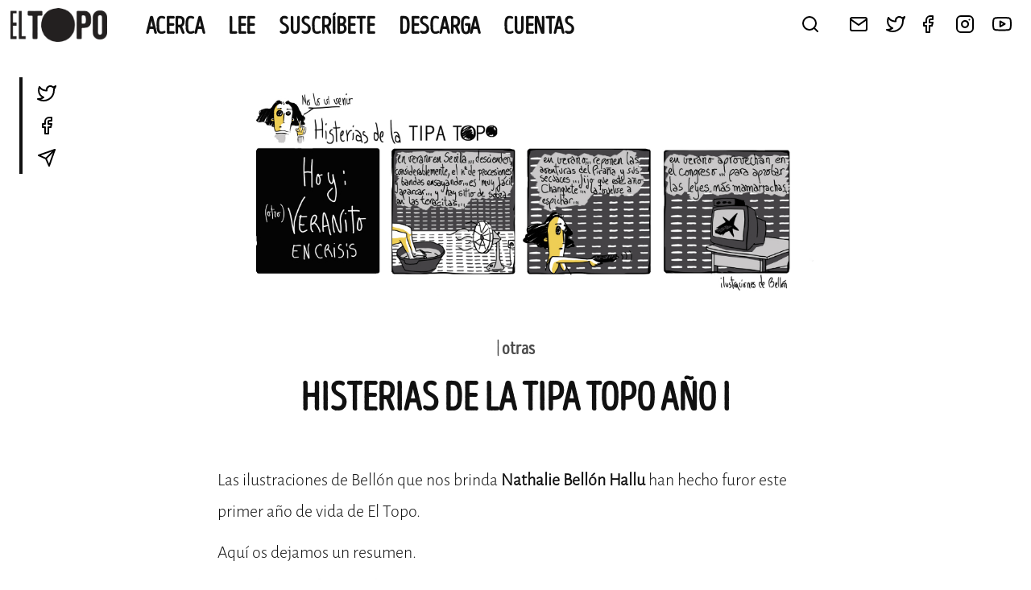

--- FILE ---
content_type: text/html; charset=UTF-8
request_url: https://eltopo.org/la-tipa-topo-ano-i/
body_size: 13066
content:

<!DOCTYPE html>
<html lang="es" xmlns:og="http://opengraphprotocol.org/schema/" xmlns:fb="http://www.facebook.com/2008/fbml">
<head>
	<meta charset="UTF-8">
	<meta name="viewport" content="width=device-width, initial-scale=1">
	<link rel="profile" href="https://gmpg.org/xfn/11">

	<title>Histerias de La Tipa Topo año I &#8211; EL TOPO</title>
<meta name='robots' content='max-image-preview:large' />
<link rel="alternate" type="application/rss+xml" title="EL TOPO &raquo; Feed" href="https://eltopo.org/feed/" />
<link rel="alternate" type="application/rss+xml" title="EL TOPO &raquo; Feed de los comentarios" href="https://eltopo.org/comments/feed/" />
<link rel="alternate" type="application/rss+xml" title="EL TOPO &raquo; Comentario Histerias de La Tipa Topo año I del feed" href="https://eltopo.org/la-tipa-topo-ano-i/feed/" />
<link rel="alternate" title="oEmbed (JSON)" type="application/json+oembed" href="https://eltopo.org/wp-json/oembed/1.0/embed?url=https%3A%2F%2Feltopo.org%2Fla-tipa-topo-ano-i%2F" />
<link rel="alternate" title="oEmbed (XML)" type="text/xml+oembed" href="https://eltopo.org/wp-json/oembed/1.0/embed?url=https%3A%2F%2Feltopo.org%2Fla-tipa-topo-ano-i%2F&#038;format=xml" />
<meta property="og:title" content="Histerias de La Tipa Topo año I"/><meta property="og:type" content="article"/><meta name="twitter:card" content="summary" /><meta property="og:description" content="Las ilustraciones de Bell&oacute;n que nos brinda Nathalie Bell&oacute;n Hallu han hecho furor este primer a&ntilde;o de vida de El Topo. Aqu&iacute; os dejamos un resumen."/><meta property="og:url" content="https://eltopo.org/la-tipa-topo-ano-i/"/><meta property="og:site_name" content="El Topo"/><meta property="og:image" content="https://eltopo.org/wp-content/uploads/2015/01/23-HUMORweb1-620x254.jpg"/><meta name="twitter:image:src" content="https://eltopo.org/wp-content/uploads/2015/01/23-HUMORweb1-620x254.jpg"/><style id='wp-img-auto-sizes-contain-inline-css'>
img:is([sizes=auto i],[sizes^="auto," i]){contain-intrinsic-size:3000px 1500px}
/*# sourceURL=wp-img-auto-sizes-contain-inline-css */
</style>
<style id='wp-emoji-styles-inline-css'>

	img.wp-smiley, img.emoji {
		display: inline !important;
		border: none !important;
		box-shadow: none !important;
		height: 1em !important;
		width: 1em !important;
		margin: 0 0.07em !important;
		vertical-align: -0.1em !important;
		background: none !important;
		padding: 0 !important;
	}
/*# sourceURL=wp-emoji-styles-inline-css */
</style>
<style id='wp-block-library-inline-css'>
:root{--wp-block-synced-color:#7a00df;--wp-block-synced-color--rgb:122,0,223;--wp-bound-block-color:var(--wp-block-synced-color);--wp-editor-canvas-background:#ddd;--wp-admin-theme-color:#007cba;--wp-admin-theme-color--rgb:0,124,186;--wp-admin-theme-color-darker-10:#006ba1;--wp-admin-theme-color-darker-10--rgb:0,107,160.5;--wp-admin-theme-color-darker-20:#005a87;--wp-admin-theme-color-darker-20--rgb:0,90,135;--wp-admin-border-width-focus:2px}@media (min-resolution:192dpi){:root{--wp-admin-border-width-focus:1.5px}}.wp-element-button{cursor:pointer}:root .has-very-light-gray-background-color{background-color:#eee}:root .has-very-dark-gray-background-color{background-color:#313131}:root .has-very-light-gray-color{color:#eee}:root .has-very-dark-gray-color{color:#313131}:root .has-vivid-green-cyan-to-vivid-cyan-blue-gradient-background{background:linear-gradient(135deg,#00d084,#0693e3)}:root .has-purple-crush-gradient-background{background:linear-gradient(135deg,#34e2e4,#4721fb 50%,#ab1dfe)}:root .has-hazy-dawn-gradient-background{background:linear-gradient(135deg,#faaca8,#dad0ec)}:root .has-subdued-olive-gradient-background{background:linear-gradient(135deg,#fafae1,#67a671)}:root .has-atomic-cream-gradient-background{background:linear-gradient(135deg,#fdd79a,#004a59)}:root .has-nightshade-gradient-background{background:linear-gradient(135deg,#330968,#31cdcf)}:root .has-midnight-gradient-background{background:linear-gradient(135deg,#020381,#2874fc)}:root{--wp--preset--font-size--normal:16px;--wp--preset--font-size--huge:42px}.has-regular-font-size{font-size:1em}.has-larger-font-size{font-size:2.625em}.has-normal-font-size{font-size:var(--wp--preset--font-size--normal)}.has-huge-font-size{font-size:var(--wp--preset--font-size--huge)}.has-text-align-center{text-align:center}.has-text-align-left{text-align:left}.has-text-align-right{text-align:right}.has-fit-text{white-space:nowrap!important}#end-resizable-editor-section{display:none}.aligncenter{clear:both}.items-justified-left{justify-content:flex-start}.items-justified-center{justify-content:center}.items-justified-right{justify-content:flex-end}.items-justified-space-between{justify-content:space-between}.screen-reader-text{border:0;clip-path:inset(50%);height:1px;margin:-1px;overflow:hidden;padding:0;position:absolute;width:1px;word-wrap:normal!important}.screen-reader-text:focus{background-color:#ddd;clip-path:none;color:#444;display:block;font-size:1em;height:auto;left:5px;line-height:normal;padding:15px 23px 14px;text-decoration:none;top:5px;width:auto;z-index:100000}html :where(.has-border-color){border-style:solid}html :where([style*=border-top-color]){border-top-style:solid}html :where([style*=border-right-color]){border-right-style:solid}html :where([style*=border-bottom-color]){border-bottom-style:solid}html :where([style*=border-left-color]){border-left-style:solid}html :where([style*=border-width]){border-style:solid}html :where([style*=border-top-width]){border-top-style:solid}html :where([style*=border-right-width]){border-right-style:solid}html :where([style*=border-bottom-width]){border-bottom-style:solid}html :where([style*=border-left-width]){border-left-style:solid}html :where(img[class*=wp-image-]){height:auto;max-width:100%}:where(figure){margin:0 0 1em}html :where(.is-position-sticky){--wp-admin--admin-bar--position-offset:var(--wp-admin--admin-bar--height,0px)}@media screen and (max-width:600px){html :where(.is-position-sticky){--wp-admin--admin-bar--position-offset:0px}}

/*# sourceURL=wp-block-library-inline-css */
</style><style id='global-styles-inline-css'>
:root{--wp--preset--aspect-ratio--square: 1;--wp--preset--aspect-ratio--4-3: 4/3;--wp--preset--aspect-ratio--3-4: 3/4;--wp--preset--aspect-ratio--3-2: 3/2;--wp--preset--aspect-ratio--2-3: 2/3;--wp--preset--aspect-ratio--16-9: 16/9;--wp--preset--aspect-ratio--9-16: 9/16;--wp--preset--color--black: #000000;--wp--preset--color--cyan-bluish-gray: #abb8c3;--wp--preset--color--white: #ffffff;--wp--preset--color--pale-pink: #f78da7;--wp--preset--color--vivid-red: #cf2e2e;--wp--preset--color--luminous-vivid-orange: #ff6900;--wp--preset--color--luminous-vivid-amber: #fcb900;--wp--preset--color--light-green-cyan: #7bdcb5;--wp--preset--color--vivid-green-cyan: #00d084;--wp--preset--color--pale-cyan-blue: #8ed1fc;--wp--preset--color--vivid-cyan-blue: #0693e3;--wp--preset--color--vivid-purple: #9b51e0;--wp--preset--gradient--vivid-cyan-blue-to-vivid-purple: linear-gradient(135deg,rgb(6,147,227) 0%,rgb(155,81,224) 100%);--wp--preset--gradient--light-green-cyan-to-vivid-green-cyan: linear-gradient(135deg,rgb(122,220,180) 0%,rgb(0,208,130) 100%);--wp--preset--gradient--luminous-vivid-amber-to-luminous-vivid-orange: linear-gradient(135deg,rgb(252,185,0) 0%,rgb(255,105,0) 100%);--wp--preset--gradient--luminous-vivid-orange-to-vivid-red: linear-gradient(135deg,rgb(255,105,0) 0%,rgb(207,46,46) 100%);--wp--preset--gradient--very-light-gray-to-cyan-bluish-gray: linear-gradient(135deg,rgb(238,238,238) 0%,rgb(169,184,195) 100%);--wp--preset--gradient--cool-to-warm-spectrum: linear-gradient(135deg,rgb(74,234,220) 0%,rgb(151,120,209) 20%,rgb(207,42,186) 40%,rgb(238,44,130) 60%,rgb(251,105,98) 80%,rgb(254,248,76) 100%);--wp--preset--gradient--blush-light-purple: linear-gradient(135deg,rgb(255,206,236) 0%,rgb(152,150,240) 100%);--wp--preset--gradient--blush-bordeaux: linear-gradient(135deg,rgb(254,205,165) 0%,rgb(254,45,45) 50%,rgb(107,0,62) 100%);--wp--preset--gradient--luminous-dusk: linear-gradient(135deg,rgb(255,203,112) 0%,rgb(199,81,192) 50%,rgb(65,88,208) 100%);--wp--preset--gradient--pale-ocean: linear-gradient(135deg,rgb(255,245,203) 0%,rgb(182,227,212) 50%,rgb(51,167,181) 100%);--wp--preset--gradient--electric-grass: linear-gradient(135deg,rgb(202,248,128) 0%,rgb(113,206,126) 100%);--wp--preset--gradient--midnight: linear-gradient(135deg,rgb(2,3,129) 0%,rgb(40,116,252) 100%);--wp--preset--font-size--small: 13px;--wp--preset--font-size--medium: 20px;--wp--preset--font-size--large: 36px;--wp--preset--font-size--x-large: 42px;--wp--preset--spacing--20: 0.44rem;--wp--preset--spacing--30: 0.67rem;--wp--preset--spacing--40: 1rem;--wp--preset--spacing--50: 1.5rem;--wp--preset--spacing--60: 2.25rem;--wp--preset--spacing--70: 3.38rem;--wp--preset--spacing--80: 5.06rem;--wp--preset--shadow--natural: 6px 6px 9px rgba(0, 0, 0, 0.2);--wp--preset--shadow--deep: 12px 12px 50px rgba(0, 0, 0, 0.4);--wp--preset--shadow--sharp: 6px 6px 0px rgba(0, 0, 0, 0.2);--wp--preset--shadow--outlined: 6px 6px 0px -3px rgb(255, 255, 255), 6px 6px rgb(0, 0, 0);--wp--preset--shadow--crisp: 6px 6px 0px rgb(0, 0, 0);}:where(.is-layout-flex){gap: 0.5em;}:where(.is-layout-grid){gap: 0.5em;}body .is-layout-flex{display: flex;}.is-layout-flex{flex-wrap: wrap;align-items: center;}.is-layout-flex > :is(*, div){margin: 0;}body .is-layout-grid{display: grid;}.is-layout-grid > :is(*, div){margin: 0;}:where(.wp-block-columns.is-layout-flex){gap: 2em;}:where(.wp-block-columns.is-layout-grid){gap: 2em;}:where(.wp-block-post-template.is-layout-flex){gap: 1.25em;}:where(.wp-block-post-template.is-layout-grid){gap: 1.25em;}.has-black-color{color: var(--wp--preset--color--black) !important;}.has-cyan-bluish-gray-color{color: var(--wp--preset--color--cyan-bluish-gray) !important;}.has-white-color{color: var(--wp--preset--color--white) !important;}.has-pale-pink-color{color: var(--wp--preset--color--pale-pink) !important;}.has-vivid-red-color{color: var(--wp--preset--color--vivid-red) !important;}.has-luminous-vivid-orange-color{color: var(--wp--preset--color--luminous-vivid-orange) !important;}.has-luminous-vivid-amber-color{color: var(--wp--preset--color--luminous-vivid-amber) !important;}.has-light-green-cyan-color{color: var(--wp--preset--color--light-green-cyan) !important;}.has-vivid-green-cyan-color{color: var(--wp--preset--color--vivid-green-cyan) !important;}.has-pale-cyan-blue-color{color: var(--wp--preset--color--pale-cyan-blue) !important;}.has-vivid-cyan-blue-color{color: var(--wp--preset--color--vivid-cyan-blue) !important;}.has-vivid-purple-color{color: var(--wp--preset--color--vivid-purple) !important;}.has-black-background-color{background-color: var(--wp--preset--color--black) !important;}.has-cyan-bluish-gray-background-color{background-color: var(--wp--preset--color--cyan-bluish-gray) !important;}.has-white-background-color{background-color: var(--wp--preset--color--white) !important;}.has-pale-pink-background-color{background-color: var(--wp--preset--color--pale-pink) !important;}.has-vivid-red-background-color{background-color: var(--wp--preset--color--vivid-red) !important;}.has-luminous-vivid-orange-background-color{background-color: var(--wp--preset--color--luminous-vivid-orange) !important;}.has-luminous-vivid-amber-background-color{background-color: var(--wp--preset--color--luminous-vivid-amber) !important;}.has-light-green-cyan-background-color{background-color: var(--wp--preset--color--light-green-cyan) !important;}.has-vivid-green-cyan-background-color{background-color: var(--wp--preset--color--vivid-green-cyan) !important;}.has-pale-cyan-blue-background-color{background-color: var(--wp--preset--color--pale-cyan-blue) !important;}.has-vivid-cyan-blue-background-color{background-color: var(--wp--preset--color--vivid-cyan-blue) !important;}.has-vivid-purple-background-color{background-color: var(--wp--preset--color--vivid-purple) !important;}.has-black-border-color{border-color: var(--wp--preset--color--black) !important;}.has-cyan-bluish-gray-border-color{border-color: var(--wp--preset--color--cyan-bluish-gray) !important;}.has-white-border-color{border-color: var(--wp--preset--color--white) !important;}.has-pale-pink-border-color{border-color: var(--wp--preset--color--pale-pink) !important;}.has-vivid-red-border-color{border-color: var(--wp--preset--color--vivid-red) !important;}.has-luminous-vivid-orange-border-color{border-color: var(--wp--preset--color--luminous-vivid-orange) !important;}.has-luminous-vivid-amber-border-color{border-color: var(--wp--preset--color--luminous-vivid-amber) !important;}.has-light-green-cyan-border-color{border-color: var(--wp--preset--color--light-green-cyan) !important;}.has-vivid-green-cyan-border-color{border-color: var(--wp--preset--color--vivid-green-cyan) !important;}.has-pale-cyan-blue-border-color{border-color: var(--wp--preset--color--pale-cyan-blue) !important;}.has-vivid-cyan-blue-border-color{border-color: var(--wp--preset--color--vivid-cyan-blue) !important;}.has-vivid-purple-border-color{border-color: var(--wp--preset--color--vivid-purple) !important;}.has-vivid-cyan-blue-to-vivid-purple-gradient-background{background: var(--wp--preset--gradient--vivid-cyan-blue-to-vivid-purple) !important;}.has-light-green-cyan-to-vivid-green-cyan-gradient-background{background: var(--wp--preset--gradient--light-green-cyan-to-vivid-green-cyan) !important;}.has-luminous-vivid-amber-to-luminous-vivid-orange-gradient-background{background: var(--wp--preset--gradient--luminous-vivid-amber-to-luminous-vivid-orange) !important;}.has-luminous-vivid-orange-to-vivid-red-gradient-background{background: var(--wp--preset--gradient--luminous-vivid-orange-to-vivid-red) !important;}.has-very-light-gray-to-cyan-bluish-gray-gradient-background{background: var(--wp--preset--gradient--very-light-gray-to-cyan-bluish-gray) !important;}.has-cool-to-warm-spectrum-gradient-background{background: var(--wp--preset--gradient--cool-to-warm-spectrum) !important;}.has-blush-light-purple-gradient-background{background: var(--wp--preset--gradient--blush-light-purple) !important;}.has-blush-bordeaux-gradient-background{background: var(--wp--preset--gradient--blush-bordeaux) !important;}.has-luminous-dusk-gradient-background{background: var(--wp--preset--gradient--luminous-dusk) !important;}.has-pale-ocean-gradient-background{background: var(--wp--preset--gradient--pale-ocean) !important;}.has-electric-grass-gradient-background{background: var(--wp--preset--gradient--electric-grass) !important;}.has-midnight-gradient-background{background: var(--wp--preset--gradient--midnight) !important;}.has-small-font-size{font-size: var(--wp--preset--font-size--small) !important;}.has-medium-font-size{font-size: var(--wp--preset--font-size--medium) !important;}.has-large-font-size{font-size: var(--wp--preset--font-size--large) !important;}.has-x-large-font-size{font-size: var(--wp--preset--font-size--x-large) !important;}
/*# sourceURL=global-styles-inline-css */
</style>

<style id='classic-theme-styles-inline-css'>
/*! This file is auto-generated */
.wp-block-button__link{color:#fff;background-color:#32373c;border-radius:9999px;box-shadow:none;text-decoration:none;padding:calc(.667em + 2px) calc(1.333em + 2px);font-size:1.125em}.wp-block-file__button{background:#32373c;color:#fff;text-decoration:none}
/*# sourceURL=/wp-includes/css/classic-themes.min.css */
</style>
<link rel='stylesheet' id='contact-form-7-css' href='https://eltopo.org/wp-content/plugins/contact-form-7/includes/css/styles.css?ver=6.1.4' media='all' />
<link rel='stylesheet' id='topo-style-base-css' href='https://eltopo.org/wp-content/themes/topo/style.css?ver=2.0.0' media='all' />
<link rel='stylesheet' id='topo-style-css' href='https://eltopo.org/wp-content/themes/topo/css/style.css?ver=2.0.0' media='all' />
<link rel="https://api.w.org/" href="https://eltopo.org/wp-json/" /><link rel="alternate" title="JSON" type="application/json" href="https://eltopo.org/wp-json/wp/v2/posts/1748" /><link rel="EditURI" type="application/rsd+xml" title="RSD" href="https://eltopo.org/xmlrpc.php?rsd" />
<meta name="generator" content="WordPress 6.9" />
<link rel="canonical" href="https://eltopo.org/la-tipa-topo-ano-i/" />
<link rel='shortlink' href='https://eltopo.org/?p=1748' />
<link rel="pingback" href="https://eltopo.org/xmlrpc.php"><link rel='shortcut icon' href='https://eltopo.org/wp-content/themes/topo/img/favicon.png' />
		<style type="text/css">
					.site-title,
			.site-description {
				position: absolute;
				clip: rect(1px, 1px, 1px, 1px);
				}
					</style>
		<link rel="icon" href="https://eltopo.org/wp-content/uploads/2022/09/cropped-favicon-32x32.png" sizes="32x32" />
<link rel="icon" href="https://eltopo.org/wp-content/uploads/2022/09/cropped-favicon-192x192.png" sizes="192x192" />
<link rel="apple-touch-icon" href="https://eltopo.org/wp-content/uploads/2022/09/cropped-favicon-180x180.png" />
<meta name="msapplication-TileImage" content="https://eltopo.org/wp-content/uploads/2022/09/cropped-favicon-270x270.png" />
		<style id="wp-custom-css">
			h2.suscriptions__label {
	margin-top: 48px;
}

.number__cover img {
	width: 250px;
}

.entry-content a,
.force_color a {
	text-decoration: underline;
	text-decoration-color: #b8ffad;
}

.no-style-link a {
	text-decoration: none !important;
}

.subscribe_button a {
  border-bottom: 8px solid #50cc45 !important;
  background-color: #28a745 !important;
  transition: background-color 0.2s ease, border-color 0.2s ease !important;
	color: white !important;
padding: 0 12px !important;
line-height: 40px !important;
	font-size: 4rem;
font-family: var(--font-headers);
}

.suscribe_column {
	border: 1px solid black !important;
	padding-bottom: 10px !important;
}

.suscribe_column h3 {
	padding-top: .7em !important;
	padding-bottom: .6em !important;
}

.article__author-desc {
	line-height: 1.2;
	margin-bottom: 36px;
}

.article__author-desc a {
	text-decoration: underline;
	text-decoration-style: dashed;
}		</style>
		</head>

<body class="wp-singular post-template-default single single-post postid-1748 single-format-standard wp-custom-logo wp-theme-topo no-sidebar">
<div id="page" class="site">
	<a class="skip-link screen-reader-text" href="#primary">Skip to content</a>

	<header id="masthead" class="site-header">
			<div class="site-branding">
					<a href="https://eltopo.org/" class="custom-logo-link" rel="home"><img width="592" height="206" src="https://eltopo.org/wp-content/uploads/2021/11/cabecera-simple.png" class="custom-logo" alt="EL TOPO" decoding="async" fetchpriority="high" srcset="https://eltopo.org/wp-content/uploads/2021/11/cabecera-simple.png 592w, https://eltopo.org/wp-content/uploads/2021/11/cabecera-simple-300x104.png 300w" sizes="(max-width: 592px) 100vw, 592px" /></a>							<p class="site-title">
									<a href="https://eltopo.org/" rel="home">
											EL TOPO									</a>
							</p>
												<p class="site-description">
									El periódico tabernario más leído de Sevilla							</p>
								</div>
			<div class="site-navigation">
					<nav id="site-navigation" class="site_navigation__left main-navigation">
							<button class="menu-toggle" aria-controls="primary-menu" aria-expanded="false">
									<img class="closed" src="/wp-content/themes/topo/img/feather/menu.svg" />
									<img class="open" src="/wp-content/themes/topo/img/feather/x.svg" />
							</button>
							<div class="menu-menu-principal-container"><ul id="primary-menu" class="menu"><li id="menu-item-11333" class="menu-item menu-item-type-post_type menu-item-object-page menu-item-11333"><a href="https://eltopo.org/el_topo/">Acerca</a></li>
<li id="menu-item-8397" class="menu-item menu-item-type-post_type menu-item-object-page menu-item-8397"><a href="https://eltopo.org/lee/">Lee</a></li>
<li id="menu-item-8390" class="menu-item menu-item-type-post_type menu-item-object-page menu-item-8390"><a href="https://eltopo.org/suscribete/">Suscríbete</a></li>
<li id="menu-item-5042" class="menu-item menu-item-type-post_type menu-item-object-page menu-item-5042"><a href="https://eltopo.org/leer-descargar-el-topo/">Descarga</a></li>
<li id="menu-item-10903" class="menu-item menu-item-type-post_type menu-item-object-page menu-item-10903"><a href="https://eltopo.org/cuentas/">CUENTAS</a></li>
</ul></div>					</nav>
					<div class="site-navigation__right">
							<div class="search-widget">
									<img class="trigger" src="/wp-content/themes/topo/img/feather/search.svg" />
									<div class="search-wrapper">
											<form class="search-form" action="/">
													<input class="search-form__query" type="text" placeholder="¿Qué buscas?" name="s" />
													<input class="search-form__submit" type="submit" value="Busca" />
											</form>
											<img class="bg" src="/wp-content/themes/topo/img/logos/logo--el-topo--footer.jpg" /><br/>
											<img class="trigger close" src="/wp-content/themes/topo/img/feather/x.svg" />
									</div>
							</div>
							<div class="menu-social">
									<ul class="menu-social__items menu-inline">
											<li class="menu-social__item">
													<a href="/contacta">
														<img src="/wp-content/themes/topo/img/feather/mail.svg" />
													</a>
											</li>
											<li class="menu-social__item">
													<a href="http://twitter.com/@TopoTabernario" target="_blank">
														<img src="/wp-content/themes/topo/img/feather/twitter.svg" />
													</a>
											</li>
											<li class="menu-social__item menu-social__item--facebook">
													<a href="http://www.facebook.com/TopoTabernario" target="_blank">
															<img src="/wp-content/themes/topo/img/feather/facebook.svg" />
													</a>
											</li>
											<li class="menu-social__item">
													<a href="https://www.instagram.com/topotabernario/" target="_blank">
															<img src="/wp-content/themes/topo/img/feather/instagram.svg" />
													</a>
											</li>
											<li class="menu-social__item">
													<a href="http://www.youtube.com/channel/UC3oXzkzOwWPXEqbVnmgOjWA" target="_blank">
															<img src="/wp-content/themes/topo/img/feather/youtube.svg" />
													</a>
											</li>
									</ul>
							</div>
					</div>
			</div>
        </header><!-- #masthead -->

	<main id="primary" class="site-main fixed-width">

		
<div class="progress-container">
    <div class="progress-bar" id="progress-bar"></div>
  </div>
<article id="post-1748" class="article post-1748 post type-post status-publish format-standard has-post-thumbnail hentry category-otras tag-bellon tag-critico tag-humor tag-ilustraciones tag-nathalie tag-vinetas">
        <div class="article__image">
			<div class="post-thumbnail">
				<img width="1000" height="410" src="https://eltopo.org/wp-content/uploads/2015/01/23-HUMORweb1.jpg" class="attachment-post-thumbnail size-post-thumbnail wp-post-image" alt="" decoding="async" srcset="https://eltopo.org/wp-content/uploads/2015/01/23-HUMORweb1.jpg 1000w, https://eltopo.org/wp-content/uploads/2015/01/23-HUMORweb1-300x123.jpg 300w, https://eltopo.org/wp-content/uploads/2015/01/23-HUMORweb1-620x254.jpg 620w, https://eltopo.org/wp-content/uploads/2015/01/23-HUMORweb1-920x377.jpg 920w, https://eltopo.org/wp-content/uploads/2015/01/23-HUMORweb1-200x82.jpg 200w" sizes="(max-width: 1000px) 100vw, 1000px" />			</div><!-- .post-thumbnail -->

		</div>
  <div class="article__number-section">
      <span class="left">
           | <b><a href="https://eltopo.org/category/otras/">otras</a></b>
      </span>
  </div>
        <h1 class="article__title">Histerias de La Tipa Topo año I</h1>                <div class="article__meta">
                        <h3 class="article__author">
                                                                </h3>
          </div>
    <div class="article__content">
        <p>
	Las ilustraciones de Bell&oacute;n que nos brinda <strong>Nathalie Bell&oacute;n Hallu</strong> han hecho furor este primer a&ntilde;o de vida de El Topo.
</p>
<p>
	Aqu&iacute; os dejamos un resumen.
</p>
<p>
	<a href="http://eltopo.org/wp-content/uploads/2015/01/23-HUMORweb.jpg" rel="" style="" target="_blank" title=""><img decoding="async" alt="23 HUMORweb" class="aligncenter size-full wp-image-1750" height="247" src="http://eltopo.org/wp-content/uploads/2015/01/23-HUMORweb.jpg" style="" title="" width="700" srcset="https://eltopo.org/wp-content/uploads/2015/01/23-HUMORweb.jpg 1000w, https://eltopo.org/wp-content/uploads/2015/01/23-HUMORweb-300x105.jpg 300w, https://eltopo.org/wp-content/uploads/2015/01/23-HUMORweb-620x218.jpg 620w, https://eltopo.org/wp-content/uploads/2015/01/23-HUMORweb-920x324.jpg 920w, https://eltopo.org/wp-content/uploads/2015/01/23-HUMORweb-200x70.jpg 200w" sizes="(max-width: 700px) 100vw, 700px" /></a>
</p>
<hr />
<p>
	<a href="http://eltopo.org/wp-content/uploads/2015/01/23-HUMORweb1.jpg" rel="" style="" target="_blank" title=""><img decoding="async" alt="23 HUMORweb" class="aligncenter size-full wp-image-1751" height="287" src="http://eltopo.org/wp-content/uploads/2015/01/23-HUMORweb1.jpg" style="" title="" width="700" srcset="https://eltopo.org/wp-content/uploads/2015/01/23-HUMORweb1.jpg 1000w, https://eltopo.org/wp-content/uploads/2015/01/23-HUMORweb1-300x123.jpg 300w, https://eltopo.org/wp-content/uploads/2015/01/23-HUMORweb1-620x254.jpg 620w, https://eltopo.org/wp-content/uploads/2015/01/23-HUMORweb1-920x377.jpg 920w, https://eltopo.org/wp-content/uploads/2015/01/23-HUMORweb1-200x82.jpg 200w" sizes="(max-width: 700px) 100vw, 700px" /></a>
</p>
<hr />
<p>
	<a href="http://eltopo.org/wp-content/uploads/2015/01/23-TIPATOPOweb.jpg" rel="" style="" target="_blank" title=""><img loading="lazy" decoding="async" alt="23 TIPATOPOweb" class="aligncenter size-full wp-image-1752" height="255" src="http://eltopo.org/wp-content/uploads/2015/01/23-TIPATOPOweb.jpg" style="" title="" width="700" srcset="https://eltopo.org/wp-content/uploads/2015/01/23-TIPATOPOweb.jpg 1000w, https://eltopo.org/wp-content/uploads/2015/01/23-TIPATOPOweb-300x109.jpg 300w, https://eltopo.org/wp-content/uploads/2015/01/23-TIPATOPOweb-620x225.jpg 620w, https://eltopo.org/wp-content/uploads/2015/01/23-TIPATOPOweb-920x334.jpg 920w, https://eltopo.org/wp-content/uploads/2015/01/23-TIPATOPOweb-200x72.jpg 200w" sizes="auto, (max-width: 700px) 100vw, 700px" /></a></p>
    </div><!-- .entry-content -->
    <div class="menu-share">
        <ul class="menu-share__items">
            <li class="menu-share__item" data-tooltip="Comparte este artículo en Twitter" data-tooltip-right>
                <a href="https://twitter.com/intent/tweet?text=Histerias de La Tipa Topo año I https://eltopo.org/la-tipa-topo-ano-i/" target="_blank">
                    <img src="/wp-content/themes/topo/img/feather/twitter.svg" />
                </a>
            </li>
            <li class="menu-share__item" data-tooltip="Comparte este artículo en Facebook" data-tooltip-right>
                <a href="https://www.facebook.com/sharer/sharer.php?u=https://eltopo.org/la-tipa-topo-ano-i/&t=Histerias de La Tipa Topo año I" target="_blank">
                    <img src="/wp-content/themes/topo/img/feather/facebook.svg" />
                </a>
            </li>
            <li class="menu-share__item" data-tooltip="Comparte este artículo en Telegram" data-tooltip-right>
                <a href="https://t.me/share/url?url=https://eltopo.org/la-tipa-topo-ano-i/&text=Histerias de La Tipa Topo año I" target="_blank">
                    <img src="/wp-content/themes/topo/img/feather/send.svg" />
                </a>
            </li>
        </ul>
    </div>
    <footer class="article__footer">
                        <h5 class="article__author-desc">
            Por .         </h5>
        <div class="other_articles">
            <p class="other_articles__label">
                Otros artículos de  
            </p>
            <ul class="other_articles__items">
                            <li class="other_articles__item">
                    <a href="https://eltopo.org/agonias/">
                        Agonías                    </a>
                </li>
                            <li class="other_articles__item">
                    <a href="https://eltopo.org/hola-policia-nacional/">
                        Hola, Policía Nacional                    </a>
                </li>
                            <li class="other_articles__item">
                    <a href="https://eltopo.org/nos-miramos-dentro-actuamos-en-consecuencia/">
                        Nos miramos dentro, actuamos en consecuencia                    </a>
                </li>
                            <li class="other_articles__item">
                    <a href="https://eltopo.org/maravillosos-tres-dias/">
                        MARAVILLOSOS TRES DÍAS                    </a>
                </li>
                            <li class="other_articles__item">
                    <a href="https://eltopo.org/la-importancia-de-ser-nombre/">
                        La importancia de ser nombre                    </a>
                </li>
                            <li class="other_articles__item">
                    <a href="https://eltopo.org/escribir-desde-sitios-incomodos/">
                        Escribir desde sitios incómodos                    </a>
                </li>
                            <li class="other_articles__item">
                    <a href="https://eltopo.org/alguien-se-lee-el-topo/">
                        ¿Alguien se lee El Topo?                    </a>
                </li>
                            <li class="other_articles__item">
                    <a href="https://eltopo.org/tramallol-con-las-carnes-abiertas/">
                        TRAMALLOL: Con las carnes abiertas                    </a>
                </li>
                            <li class="other_articles__item">
                    <a href="https://eltopo.org/papel-o-tijera/">
                        Papel o Tijera                    </a>
                </li>
                            <li class="other_articles__item">
                    <a href="https://eltopo.org/palabra-de-topa/">
                        Palabra de topa                    </a>
                </li>
                            <li class="other_articles__item">
                    <a href="https://eltopo.org/la-calo-y-otros-males-estivales/">
                        La caló y otros males estivales                    </a>
                </li>
                            <li class="other_articles__item">
                    <a href="https://eltopo.org/tiempos-oscuros/">
                        Tiempos oscuros                    </a>
                </li>
                            <li class="other_articles__item">
                    <a href="https://eltopo.org/baila-con-nosotras/">
                        Baila con nosotras                    </a>
                </li>
                            <li class="other_articles__item">
                    <a href="https://eltopo.org/volver/">
                        VOLVER                    </a>
                </li>
                            <li class="other_articles__item">
                    <a href="https://eltopo.org/quien-firma/">
                        ¿QUIÉN FIRMA?                    </a>
                </li>
                            <li class="other_articles__item">
                    <a href="https://eltopo.org/no-nos-mires-unete/">
                        No nos mires, únete                    </a>
                </li>
                            <li class="other_articles__item">
                    <a href="https://eltopo.org/quien-barre-la-madriguera/">
                        ¿Quién barre la madriguera?                    </a>
                </li>
                            <li class="other_articles__item">
                    <a href="https://eltopo.org/elecciones-andaluzas-un-analisis-en-positivo/">
                        Elecciones andaluzas: un análisis en positivo                    </a>
                </li>
                            <li class="other_articles__item">
                    <a href="https://eltopo.org/opine-por-favor/">
                        Opine por favor                    </a>
                </li>
                            <li class="other_articles__item">
                    <a href="https://eltopo.org/la-tipografia-tambien-es-politica/">
                        LA TIPOGRAFÍA TAMBIÉN ES POLÍTICA                    </a>
                </li>
                            <li class="other_articles__item">
                    <a href="https://eltopo.org/la-comunicacion-ha-muerto/">
                        La comunicación ha muerto                    </a>
                </li>
                            <li class="other_articles__item">
                    <a href="https://eltopo.org/proyecto-decrecentista-crece/">
                        PROYECTO DECRECENTISTA, CRECE                    </a>
                </li>
                            <li class="other_articles__item">
                    <a href="https://eltopo.org/veranipuf/">
                        VERANIPUF                    </a>
                </li>
                            <li class="other_articles__item">
                    <a href="https://eltopo.org/mensaje-sin-leer/">
                        MENSAJE SIN LEER                    </a>
                </li>
                            <li class="other_articles__item">
                    <a href="https://eltopo.org/odio/">
                        ODIO                    </a>
                </li>
                            <li class="other_articles__item">
                    <a href="https://eltopo.org/cultura-de-la-cancelacion-problematizamos/">
                        Cultura de la cancelación: ¿problematizamos?                    </a>
                </li>
                            <li class="other_articles__item">
                    <a href="https://eltopo.org/letra-impresa-comprometida-busca/">
                        Letra impresa comprometida busca                    </a>
                </li>
                            <li class="other_articles__item">
                    <a href="https://eltopo.org/manuel-ramirez-1914-1998/">
                        Manuel Ramírez 1914-1998                    </a>
                </li>
                            <li class="other_articles__item">
                    <a href="https://eltopo.org/los-tiempos-que-nos-ha-tocado-vivir/">
                        Los tiempos que nos ha tocado vivir                    </a>
                </li>
                            <li class="other_articles__item">
                    <a href="https://eltopo.org/anarquistas-en-el-levantamiento-contra-la-dictadura/">
                        Anarquistas en el levantamiento contra la dictadura                    </a>
                </li>
                            <li class="other_articles__item">
                    <a href="https://eltopo.org/nazis-y-new-age-juntos-de-la-mano-hacia-la-extincion/">
                        Nazis y new age, juntos de la mano hacia la extinción                    </a>
                </li>
                            <li class="other_articles__item">
                    <a href="https://eltopo.org/semillas-de-ersilia/">
                        Semillas de Ersilia                    </a>
                </li>
                            <li class="other_articles__item">
                    <a href="https://eltopo.org/viaje-al-centro-de-la-madriguera-2/">
                        Viaje al centro de la madriguera                    </a>
                </li>
                            <li class="other_articles__item">
                    <a href="https://eltopo.org/romance-sonambulas/">
                        Romance Sonámbulas                    </a>
                </li>
                            <li class="other_articles__item">
                    <a href="https://eltopo.org/navidad-blanca-agujero-negro/">
                        Navidad blanca, agujero negro                    </a>
                </li>
                            <li class="other_articles__item">
                    <a href="https://eltopo.org/mas-vertidos-en-el-entorno-de-donana/">
                        Más vertidos en el entorno de Doñana                    </a>
                </li>
                            <li class="other_articles__item">
                    <a href="https://eltopo.org/video-entrevista-a-olga-del-rio/">
                        VÍDEO: Entrevista a Olga del Río                    </a>
                </li>
                            <li class="other_articles__item">
                    <a href="https://eltopo.org/ecologistas-en-accion-celebra-sus-20-anos-con-una-asamblea-general-en-sevilla/">
                        Ecologistas en Acción celebra sus 20 años con una asamblea general en Sevilla                    </a>
                </li>
                            <li class="other_articles__item">
                    <a href="https://eltopo.org/utopias-autonomas/">
                        Utopías autónomas                    </a>
                </li>
                            <li class="other_articles__item">
                    <a href="https://eltopo.org/comunicado-desde-el-sahara/">
                        Comunicado desde el Sáhara                    </a>
                </li>
                            <li class="other_articles__item">
                    <a href="https://eltopo.org/resiliencia-en-el-abismo-de-los-limites/">
                        Resiliencia en el abismo de los límites                    </a>
                </li>
                            <li class="other_articles__item">
                    <a href="https://eltopo.org/pamela-yates-directora-de-cine-y-activista-humanitaria/">
                        Pamela Yates, Directora de cine y activista humanitaria                    </a>
                </li>
                            <li class="other_articles__item">
                    <a href="https://eltopo.org/xiv-muestra-de-cine-social-la-imagen-del-sur/">
                        XIV Muestra de Cine Social LA IMAGEN DEL SUR                    </a>
                </li>
                            <li class="other_articles__item">
                    <a href="https://eltopo.org/suscribetealtopo/">
                        #SuscribeteAlTopo                    </a>
                </li>
                            <li class="other_articles__item">
                    <a href="https://eltopo.org/njulmeemeem/">
                        Njulmeemeem                    </a>
                </li>
                            <li class="other_articles__item">
                    <a href="https://eltopo.org/el-topo-se-va-al-pichilin/">
                        El Topo se va al Pichilín                    </a>
                </li>
                            <li class="other_articles__item">
                    <a href="https://eltopo.org/diferentes-formas-de-relacionarse-con-la-tierra-y-la-vida-caso-de-senegal/">
                        Diferentes formas de relacionarse con la tierra y la vida:                    </a>
                </li>
                            <li class="other_articles__item">
                    <a href="https://eltopo.org/hiroshima-fukushima-y-otros-malos-agueros/">
                        Hiroshima, Fukushima y otros malos agüeros                    </a>
                </li>
                            <li class="other_articles__item">
                    <a href="https://eltopo.org/video-entrevista-a-salomo-marques/">
                        VÍDEO: Entrevista a Salomó Marquès                    </a>
                </li>
                            <li class="other_articles__item">
                    <a href="https://eltopo.org/video-entrevista-a-fernando-macias/">
                        VIDEO: Entrevista a Fernando Macías                    </a>
                </li>
                            <li class="other_articles__item">
                    <a href="https://eltopo.org/entrevista-a-isabel-benitez/">
                        VIDEO: Entrevista a Isabel Benítez                    </a>
                </li>
                            <li class="other_articles__item">
                    <a href="https://eltopo.org/quisieron-enterrarnos-pero-olvidaron-que-somos-semillas/">
                        Quisieron enterrarnos, pero olvidaron que somos semillas                    </a>
                </li>
                            <li class="other_articles__item">
                    <a href="https://eltopo.org/reflexiones-2015-2016-la-entrevista-del-mes/">
                        Reflexiones 2015-2016 - La entrevista del mes                    </a>
                </li>
                            <li class="other_articles__item">
                    <a href="https://eltopo.org/juli-tello-lo-que-queremos-es-evitar-las-muertes-en-el-mediterraneo-nacimos-con-ese-objetivo/">
                        Juli Tello: "Lo que queremos es evitar las muertes en el mediterráneo, nacimos con ese objetivo"                    </a>
                </li>
                            <li class="other_articles__item">
                    <a href="https://eltopo.org/iv-festival-de-jazz-de-sevilla-assejazz-2016/">
                        IV Festival de Jazz de Sevilla-Assejazz 2016                    </a>
                </li>
                            <li class="other_articles__item">
                    <a href="https://eltopo.org/marc-rosello-un-pais-que-no-toma-la-decision-de-caminar-hacia-el-modelo-renovable-esta-quedandose-atras/">
                        Marc Roselló:                    </a>
                </li>
                            <li class="other_articles__item">
                    <a href="https://eltopo.org/marchas-7n-contra-las-violencias-machistas/">
                        Marchas 7N                    </a>
                </li>
                            <li class="other_articles__item">
                    <a href="https://eltopo.org/aniversarios-topo-a-la-fuga-isaias-grinolo-antonio-orihuela-y-el-nino-de-elche/">
                        Aniversarios Topo a la Fuga                    </a>
                </li>
                            <li class="other_articles__item">
                    <a href="https://eltopo.org/aniversario-muerte-15-inmigrantes-en-el-tarajal/">
                        Vídeo Marcha a Ceuta 2015                    </a>
                </li>
                            <li class="other_articles__item">
                    <a href="https://eltopo.org/debate-sobre-el-dragado-del-guadalquivir-castreno-y-del-moral/">
                        Debate sobre el Dragado del Guadalquivir: Castreño y del Moral                    </a>
                </li>
                            <li class="other_articles__item">
                    <a href="https://eltopo.org/charla-debate-agua-publica-laboratorio-de-ideas-y-alternativas-al-neoliberalismo/">
                        Charla-Debate "Agua Pública: Laboratorio de ideas y alternativas al neoliberalismo"                    </a>
                </li>
                            <li class="other_articles__item">
                    <a href="https://eltopo.org/14-dias-y-1700e-sigamos-luchando-por-la-prensa-libre/">
                        14 días y 1700€ - #SalvaElTopo                    </a>
                </li>
                            <li class="other_articles__item">
                    <a href="https://eltopo.org/subversion-feminista-de-la-economia/">
                        Subversión feminista de la economía                    </a>
                </li>
                            <li class="other_articles__item">
                    <a href="https://eltopo.org/antropoloops/">
                        Antropoloops                    </a>
                </li>
                            <li class="other_articles__item">
                    <a href="https://eltopo.org/un-ano-cumplido-gracias/">
                        ¡Un año cumplido! Gracias                    </a>
                </li>
                            <li class="other_articles__item">
                    <a href="https://eltopo.org/2o-evento-aniversario-recital-poetico-de-martha-y-laura/">
                        2º Evento Aniversario –                    </a>
                </li>
                            <li class="other_articles__item">
                    <a href="https://eltopo.org/1o-evento-aniversario-repensar-la-anarquia-con-carlos-taibo/">
                        1º Evento Aniversario -                    </a>
                </li>
                            <li class="other_articles__item">
                    <a href="https://eltopo.org/nota-de-prensa-prospecciones-de-gas-a-las-puertas-de-sevilla/">
                        Nota de Prensa:                    </a>
                </li>
                            <li class="other_articles__item">
                    <a href="https://eltopo.org/en-la-calle-el-topo-no-2/">
                        en la calle El Topo nº 2                    </a>
                </li>
                            <li class="other_articles__item">
                    <a href="https://eltopo.org/topo-numero-1/">
                        ¡Ya estamos aquí!                    </a>
                </li>
                            <li class="other_articles__item">
                    <a href="https://eltopo.org/viaje-al-centro-de-la-madriguera/">
                        Viaje al centro de la madriguera                    </a>
                </li>
                        </ul>
        </div>
                                <div class="article__tags">
              <span class="tags-links">
                  <a href="https://eltopo.org/tag/bellon/" rel="tag">bellón</a><a href="https://eltopo.org/tag/critico/" rel="tag">crítico</a><a href="https://eltopo.org/tag/humor/" rel="tag">humor</a><a href="https://eltopo.org/tag/ilustraciones/" rel="tag">ilustraciones</a><a href="https://eltopo.org/tag/nathalie/" rel="tag">nathalie</a><a href="https://eltopo.org/tag/vinetas/" rel="tag">viñetas</a>              </span>
        </div>
          </footer><!-- .entry-footer -->
</article><!-- #post-4946 -->

	</main><!-- #main -->
	<div class="view-entities">
			<h3 class="view-entities__label">
					<a href="/suscribete">
							Nos apoya
					</a>
			</h3>
			<div class="view-entities__items">
										<div class="view-entities__item grid-two">
							<div class="left">
									<div class="view-entities__image">
											<img width="595" height="595" src="https://eltopo.org/wp-content/uploads/2017/05/tramayork-1.jpg" class="attachment-post-thumbnail size-post-thumbnail wp-post-image" alt="" decoding="async" loading="lazy" srcset="https://eltopo.org/wp-content/uploads/2017/05/tramayork-1.jpg 595w, https://eltopo.org/wp-content/uploads/2017/05/tramayork-1-300x300.jpg 300w, https://eltopo.org/wp-content/uploads/2017/05/tramayork-1-480x480.jpg 480w" sizes="auto, (max-width: 595px) 100vw, 595px" />									</div>
							</div>
							<div class="right">
									<div class="view-entities__summary">
										<!-- wp:paragraph -->
<p>Tramallol es una remezcla de personas, saberes y proyectos. Un modelo de emprendizaje colectivo basado en la cooperación horizontal, el intercambio y la búsqueda de otras formas de gestión económica de la vida.</p>
<!-- /wp:paragraph -->									</div>
																		<div class="view-entities__seemore">
											<a href="http://www.tramallol.cc/" target="_blank">
													http://www.tramallol.cc/											</a>
									</div>
																</div>
					</div>
								</div>
	</div>
  
	<footer id="colophon" class="site-footer">
			<div class="go-top hidden">
					<img src="/wp-content/themes/topo/img/feather/arrow-up.svg" />
			</div>
								<img class="topito" src="/wp-content/themes/topo/img/logos/logo--el-topo--footer.jpg" />
						<div class="signature">
                                        El Topo. El periódico tabernario más leído de Sevilla.<br />
<a href="https://creativecommons.org/licenses/by-nc-sa/4.0/deed.es" target="_blank" style="border-top: 1px solid #333; padding: 5px 10px;" >
<svg xmlns="http://www.w3.org/2000/svg" height="16" width="15.5" viewBox="0 0 496 512"><!--!Font Awesome Free 6.5.1 by @fontawesome - https://fontawesome.com License - https://fontawesome.com/license/free Copyright 2024 Fonticons, Inc.--><path fill="#AAA" d="M245.8 214.9l-33.2 17.3c-9.4-19.6-25.2-19.9-27.5-19.9-22.1 0-33.2 14.6-33.2 43.8 0 23.6 9.2 43.8 33.2 43.8 14.5 0 24.7-7.1 30.6-21.3l30.6 15.5c-6.2 11.5-25.7 39-65.1 39-22.6 0-74-10.3-74-77.1 0-58.7 43-77.1 72.6-77.1 30.7 0 52.7 12 66 35.9zm143.1 0l-32.8 17.3c-9.5-19.8-25.7-19.9-27.9-19.9-22.1 0-33.2 14.6-33.2 43.8 0 23.6 9.2 43.8 33.2 43.8 14.5 0 24.7-7.1 30.5-21.3l31 15.5c-2.1 3.8-21.4 39-65.1 39-22.7 0-74-9.9-74-77.1 0-58.7 43-77.1 72.6-77.1 30.7 0 52.6 12 65.6 35.9zM247.6 8.1C104.7 8.1 0 123.1 0 256.1c0 138.5 113.6 248 247.6 248 129.9 0 248.4-100.9 248.4-248 0-137.9-106.6-248-248.4-248zm.9 450.8c-112.5 0-203.7-93-203.7-202.8 0-105.4 85.4-203.3 203.7-203.3 112.5 0 202.8 89.5 202.8 203.3 0 121.7-99.7 202.8-202.8 202.8z"/></svg>
<svg xmlns="http://www.w3.org/2000/svg" height="16" width="15.5" viewBox="0 0 496 512"><!--!Font Awesome Free 6.5.1 by @fontawesome - https://fontawesome.com License - https://fontawesome.com/license/free Copyright 2024 Fonticons, Inc.--><path fill="#AAA" d="M314.9 194.4v101.4h-28.3v120.5h-77.1V295.9h-28.3V194.4c0-4.4 1.6-8.2 4.6-11.3 3.1-3.1 6.9-4.7 11.3-4.7H299c4.1 0 7.8 1.6 11.1 4.7 3.1 3.2 4.8 6.9 4.8 11.3zm-101.5-63.7c0-23.3 11.5-35 34.5-35s34.5 11.7 34.5 35c0 23-11.5 34.5-34.5 34.5s-34.5-11.5-34.5-34.5zM247.6 8C389.4 8 496 118.1 496 256c0 147.1-118.5 248-248.4 248C113.6 504 0 394.5 0 256 0 123.1 104.7 8 247.6 8zm.8 44.7C130.2 52.7 44.7 150.6 44.7 256c0 109.8 91.2 202.8 203.7 202.8 103.2 0 202.8-81.1 202.8-202.8 .1-113.8-90.2-203.3-202.8-203.3z"/></svg>
<svg xmlns="http://www.w3.org/2000/svg" height="16" width="15.5" viewBox="0 0 496 512"><!--!Font Awesome Free 6.5.1 by @fontawesome - https://fontawesome.com License - https://fontawesome.com/license/free Copyright 2024 Fonticons, Inc.--><path fill="#AAA" d="M247.6 8C387.4 8 496 115.9 496 256c0 147.2-118.5 248-248.4 248C113.1 504 0 393.2 0 256 0 123.1 104.7 8 247.6 8zM55.8 189.1c-7.4 20.4-11.1 42.7-11.1 66.9 0 110.9 92.1 202.4 203.7 202.4 122.4 0 177.2-101.8 178.5-104.1l-93.4-41.6c-7.7 37.1-41.2 53-68.2 55.4v38.1h-28.8V368c-27.5-.3-52.6-10.2-75.3-29.7l34.1-34.5c31.7 29.4 86.4 31.8 86.4-2.2 0-6.2-2.2-11.2-6.6-15.1-14.2-6-1.8-.1-219.3-97.4zM248.4 52.3c-38.4 0-112.4 8.7-170.5 93l94.8 42.5c10-31.3 40.4-42.9 63.8-44.3v-38.1h28.8v38.1c22.7 1.2 43.4 8.9 62 23L295 199.7c-42.7-29.9-83.5-8-70 11.1 53.4 24.1 43.8 19.8 93 41.6l127.1 56.7c4.1-17.4 6.2-35.1 6.2-53.1 0-57-19.8-105-59.3-143.9-39.3-39.9-87.2-59.8-143.6-59.8z"/></svg>
<svg xmlns="http://www.w3.org/2000/svg" height="16" width="15.5" viewBox="0 0 496 512"><!--!Font Awesome Free 6.5.1 by @fontawesome - https://fontawesome.com License - https://fontawesome.com/license/free Copyright 2024 Fonticons, Inc.--><path fill="#AAA" d="M247.6 8C389.4 8 496 118.1 496 256c0 147.1-118.5 248-248.4 248C113.6 504 0 394.5 0 256 0 123.1 104.7 8 247.6 8zm.8 44.7C130.2 52.7 44.7 150.6 44.7 256c0 109.8 91.2 202.8 203.7 202.8 103.2 0 202.8-81.1 202.8-202.8 .1-113.8-90.2-203.3-202.8-203.3zM137.7 221c13-83.9 80.5-95.7 108.9-95.7 99.8 0 127.5 82.5 127.5 134.2 0 63.6-41 132.9-128.9 132.9-38.9 0-99.1-20-109.4-97h62.5c1.5 30.1 19.6 45.2 54.5 45.2 23.3 0 58-18.2 58-82.8 0-82.5-49.1-80.6-56.7-80.6-33.1 0-51.7 14.6-55.8 43.8h18.2l-49.2 49.2-49-49.2h19.4z"/></svg>
</a>
			</div>
	</footer><!-- #colophon -->
</div><!-- #page -->

<script type="speculationrules">
{"prefetch":[{"source":"document","where":{"and":[{"href_matches":"/*"},{"not":{"href_matches":["/wp-*.php","/wp-admin/*","/wp-content/uploads/*","/wp-content/*","/wp-content/plugins/*","/wp-content/themes/topo/*","/*\\?(.+)"]}},{"not":{"selector_matches":"a[rel~=\"nofollow\"]"}},{"not":{"selector_matches":".no-prefetch, .no-prefetch a"}}]},"eagerness":"conservative"}]}
</script>
<script src="https://eltopo.org/wp-includes/js/dist/hooks.min.js?ver=dd5603f07f9220ed27f1" id="wp-hooks-js"></script>
<script src="https://eltopo.org/wp-includes/js/dist/i18n.min.js?ver=c26c3dc7bed366793375" id="wp-i18n-js"></script>
<script id="wp-i18n-js-after">
wp.i18n.setLocaleData( { 'text direction\u0004ltr': [ 'ltr' ] } );
//# sourceURL=wp-i18n-js-after
</script>
<script src="https://eltopo.org/wp-content/plugins/contact-form-7/includes/swv/js/index.js?ver=6.1.4" id="swv-js"></script>
<script id="contact-form-7-js-translations">
( function( domain, translations ) {
	var localeData = translations.locale_data[ domain ] || translations.locale_data.messages;
	localeData[""].domain = domain;
	wp.i18n.setLocaleData( localeData, domain );
} )( "contact-form-7", {"translation-revision-date":"2025-12-01 15:45:40+0000","generator":"GlotPress\/4.0.3","domain":"messages","locale_data":{"messages":{"":{"domain":"messages","plural-forms":"nplurals=2; plural=n != 1;","lang":"es"},"This contact form is placed in the wrong place.":["Este formulario de contacto est\u00e1 situado en el lugar incorrecto."],"Error:":["Error:"]}},"comment":{"reference":"includes\/js\/index.js"}} );
//# sourceURL=contact-form-7-js-translations
</script>
<script id="contact-form-7-js-before">
var wpcf7 = {
    "api": {
        "root": "https:\/\/eltopo.org\/wp-json\/",
        "namespace": "contact-form-7\/v1"
    }
};
//# sourceURL=contact-form-7-js-before
</script>
<script src="https://eltopo.org/wp-content/plugins/contact-form-7/includes/js/index.js?ver=6.1.4" id="contact-form-7-js"></script>
<script src="https://eltopo.org/wp-content/themes/topo/js/eltopo.js?ver=2.0.0" id="topo-scripts-js"></script>
<script src="https://eltopo.org/wp-includes/js/comment-reply.min.js?ver=6.9" id="comment-reply-js" async data-wp-strategy="async" fetchpriority="low"></script>
<script id="wp-emoji-settings" type="application/json">
{"baseUrl":"https://s.w.org/images/core/emoji/17.0.2/72x72/","ext":".png","svgUrl":"https://s.w.org/images/core/emoji/17.0.2/svg/","svgExt":".svg","source":{"concatemoji":"https://eltopo.org/wp-includes/js/wp-emoji-release.min.js?ver=6.9"}}
</script>
<script type="module">
/*! This file is auto-generated */
const a=JSON.parse(document.getElementById("wp-emoji-settings").textContent),o=(window._wpemojiSettings=a,"wpEmojiSettingsSupports"),s=["flag","emoji"];function i(e){try{var t={supportTests:e,timestamp:(new Date).valueOf()};sessionStorage.setItem(o,JSON.stringify(t))}catch(e){}}function c(e,t,n){e.clearRect(0,0,e.canvas.width,e.canvas.height),e.fillText(t,0,0);t=new Uint32Array(e.getImageData(0,0,e.canvas.width,e.canvas.height).data);e.clearRect(0,0,e.canvas.width,e.canvas.height),e.fillText(n,0,0);const a=new Uint32Array(e.getImageData(0,0,e.canvas.width,e.canvas.height).data);return t.every((e,t)=>e===a[t])}function p(e,t){e.clearRect(0,0,e.canvas.width,e.canvas.height),e.fillText(t,0,0);var n=e.getImageData(16,16,1,1);for(let e=0;e<n.data.length;e++)if(0!==n.data[e])return!1;return!0}function u(e,t,n,a){switch(t){case"flag":return n(e,"\ud83c\udff3\ufe0f\u200d\u26a7\ufe0f","\ud83c\udff3\ufe0f\u200b\u26a7\ufe0f")?!1:!n(e,"\ud83c\udde8\ud83c\uddf6","\ud83c\udde8\u200b\ud83c\uddf6")&&!n(e,"\ud83c\udff4\udb40\udc67\udb40\udc62\udb40\udc65\udb40\udc6e\udb40\udc67\udb40\udc7f","\ud83c\udff4\u200b\udb40\udc67\u200b\udb40\udc62\u200b\udb40\udc65\u200b\udb40\udc6e\u200b\udb40\udc67\u200b\udb40\udc7f");case"emoji":return!a(e,"\ud83e\u1fac8")}return!1}function f(e,t,n,a){let r;const o=(r="undefined"!=typeof WorkerGlobalScope&&self instanceof WorkerGlobalScope?new OffscreenCanvas(300,150):document.createElement("canvas")).getContext("2d",{willReadFrequently:!0}),s=(o.textBaseline="top",o.font="600 32px Arial",{});return e.forEach(e=>{s[e]=t(o,e,n,a)}),s}function r(e){var t=document.createElement("script");t.src=e,t.defer=!0,document.head.appendChild(t)}a.supports={everything:!0,everythingExceptFlag:!0},new Promise(t=>{let n=function(){try{var e=JSON.parse(sessionStorage.getItem(o));if("object"==typeof e&&"number"==typeof e.timestamp&&(new Date).valueOf()<e.timestamp+604800&&"object"==typeof e.supportTests)return e.supportTests}catch(e){}return null}();if(!n){if("undefined"!=typeof Worker&&"undefined"!=typeof OffscreenCanvas&&"undefined"!=typeof URL&&URL.createObjectURL&&"undefined"!=typeof Blob)try{var e="postMessage("+f.toString()+"("+[JSON.stringify(s),u.toString(),c.toString(),p.toString()].join(",")+"));",a=new Blob([e],{type:"text/javascript"});const r=new Worker(URL.createObjectURL(a),{name:"wpTestEmojiSupports"});return void(r.onmessage=e=>{i(n=e.data),r.terminate(),t(n)})}catch(e){}i(n=f(s,u,c,p))}t(n)}).then(e=>{for(const n in e)a.supports[n]=e[n],a.supports.everything=a.supports.everything&&a.supports[n],"flag"!==n&&(a.supports.everythingExceptFlag=a.supports.everythingExceptFlag&&a.supports[n]);var t;a.supports.everythingExceptFlag=a.supports.everythingExceptFlag&&!a.supports.flag,a.supports.everything||((t=a.source||{}).concatemoji?r(t.concatemoji):t.wpemoji&&t.twemoji&&(r(t.twemoji),r(t.wpemoji)))});
//# sourceURL=https://eltopo.org/wp-includes/js/wp-emoji-loader.min.js
</script>

</body>
</html>
